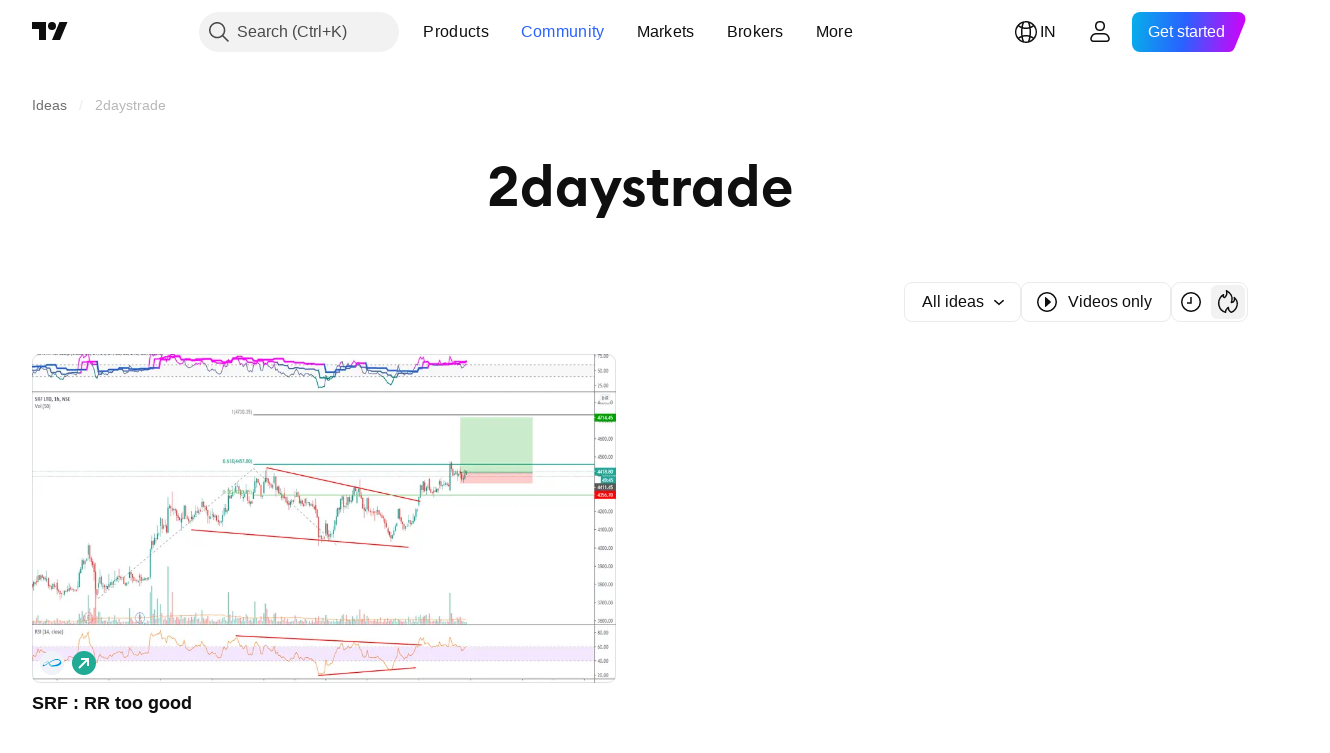

--- FILE ---
content_type: application/javascript; charset=utf-8
request_url: https://static.tradingview.com/static/bundles/en.37783.596e81f11d096717f990.js
body_size: 1482
content:
(self.webpackChunktradingview=self.webpackChunktradingview||[]).push([[37783,25467,97837,37117,94830],{137597:e=>{e.exports=["by {username}"]},527427:e=>{e.exports=["Filters"]},516954:e=>{e.exports=["Paid script"]},959698:e=>{e.exports=["Comment"]},256257:e=>{e.exports=["Broker"]},237744:e=>{e.exports=["Exchange"]},706475:e=>{e.exports=["d"]},557655:e=>{e.exports=["h"]},836883:e=>{e.exports=["m"]},649930:e=>{e.exports=["mn"]},477814:e=>{e.exports=["y"]},923230:e=>{e.exports=["Fr"]},930961:e=>{e.exports=["Mo"]},894748:e=>{e.exports=["Sa"]},875005:e=>{e.exports=["Su"]},392578:e=>{e.exports=["We"]},608765:e=>{e.exports=["Th"]},244254:e=>{e.exports=["Tu"]},212702:e=>{e.exports=["Boost"]},13132:e=>{e.exports=["May"]},326715:e=>{e.exports=["in %s"]},644500:e=>{e.exports=["All ideas"]},656123:e=>{e.exports=["All types"]},227072:e=>{e.exports=["Apr"]},528896:e=>{e.exports=["April"]},546450:e=>{e.exports=["Aug"]},811081:e=>{e.exports=["August"]},830194:e=>{e.exports=["Breadcrumbs"]},515462:e=>{e.exports=["Got it"]},532084:e=>{e.exports=["Dec"]},890082:e=>{e.exports=["December"]},99625:e=>{e.exports=["Delete post"]},852484:e=>{e.exports=["Education"]},309653:e=>{e.exports=["Educational ideas"]},510640:e=>{e.exports=["Editors' picks"]},576362:e=>{e.exports=["Featured"]},302507:e=>{e.exports=["Feb"]},581069:e=>{e.exports=["February"]},922928:e=>{e.exports=["Fri"]},503570:e=>{e.exports=["Friday"]},43914:e=>{e.exports=["Invite-only script. Contact the author for access."]},921636:e=>{e.exports=["Invite-only script. You have been granted access."]},184549:e=>{e.exports=["Indicators"]},961384:e=>{e.exports=["Idea type filter"]},562310:e=>{e.exports=["Jan"]},100200:e=>{e.exports=["January"]},853786:e=>{e.exports=["Jul"]},206608:e=>{e.exports=["July"]},800429:e=>{e.exports=["Jun"]},661487:e=>{e.exports=["June"]},560007:e=>{e.exports=["Oops, too many boosts"]},912179:e=>{e.exports=["Oct"]},137997:e=>{e.exports=["October"]},897141:e=>{e.exports=["Open-source only"]},728257:e=>{e.exports=["Long"]},709642:e=>{e.exports=["Libraries"]},837150:e=>{e.exports=["Mon"]},419573:e=>{e.exports=["Monday"]},437117:e=>{e.exports=["More"]},819863:e=>{e.exports=["More breadcrumbs"]},776342:e=>{e.exports=["Most popular"]},913015:e=>{e.exports=["Most recent"]},910230:e=>{e.exports=["Most relevant"]},125734:e=>{e.exports=["May"]},92767:e=>{e.exports=["Mar"]},193878:e=>{e.exports=["March"]},294830:e=>{e.exports=["Note For Author"]},814107:e=>{e.exports=["Nothing here, yet"]},526899:e=>{e.exports=["Nov"]},604607:e=>{e.exports=["November"]},874992:e=>{e.exports=["Next page"]},674913:e=>{e.exports=["Sort by most recent"]},872299:e=>{e.exports=["Sort by popularity"]},592921:e=>{e.exports=["Sort by relevance"]},232273:e=>{e.exports=["Sat"]},130348:e=>{e.exports=["Saturday"]},292278:e=>{e.exports=["Script is protected"]},346703:e=>{e.exports=["Script type filter"]},424753:e=>{e.exports=["See other publications"]},806816:e=>{e.exports=["Sep"]},632179:e=>{e.exports=["September"]},13009:e=>{e.exports=["Short"]},455087:e=>{e.exports=["Show videos only"]},468709:e=>{
e.exports=["Show more publications"]},376924:e=>{e.exports=["Show open-source scripts only"]},629383:e=>{e.exports=["Strategies"]},377493:e=>{e.exports=["Sun"]},661480:e=>{e.exports=["Sunday"]},508670:e=>{e.exports=["Page {num}"]},632147:e=>{e.exports=["Pagination"]},871177:e=>{e.exports=["Pine Script® indicator"]},601470:e=>{e.exports=["Pine Script® library"]},359681:e=>{e.exports=["Pine Script® strategy"]},717184:e=>{e.exports=["Previous page"]},690593:e=>{e.exports=["Private idea"]},627458:e=>{e.exports=["Private script"]},963929:e=>{e.exports=["Way too much love! Slow down a little, study our charts and try again later."]},711532:e=>{e.exports=["Wed"]},894226:e=>{e.exports=["Wednesday"]},771388:e=>{e.exports=["Thu"]},879137:e=>{e.exports=["Thursday"]},763690:e=>{e.exports=["This spot's empty for now. But there's thousands of other great publications to explore."]},767138:e=>{e.exports=["Trading ideas"]},811916:e=>{e.exports=["Tue"]},682160:e=>{e.exports=["Tuesday"]},97837:e=>{e.exports=["Updated"]},224263:e=>{e.exports=["Videos only"]},403823:e=>{e.exports=["a year"]},426940:e=>{e.exports=["a day"]},2046:e=>{e.exports=["a month"]},105756:e=>{e.exports=["an hour"]},464017:e=>{e.exports=["just now"]},71460:e=>{e.exports=["{dayName} {specialSymbolOpen}at{specialSymbolClose} {dayTime}"]},632811:e=>{e.exports=["{specialSymbolOpen}Last{specialSymbolClose} {dayName} {specialSymbolOpen}at{specialSymbolClose} {dayTime}"]},689399:e=>{e.exports=["{specialSymbolOpen}Today at{specialSymbolClose} {dayTime}"]},534437:e=>{e.exports=["{specialSymbolOpen}Tomorrow at{specialSymbolClose} {dayTime}"]},285799:e=>{e.exports=["{specialSymbolOpen}Yesterday at{specialSymbolClose} {dayTime}"]},817856:e=>{e.exports=["%d hour","%d hours"]},515185:e=>{e.exports=["%d month","%d months"]},584890:e=>{e.exports=["%d minute","%d minutes"]},909806:e=>{e.exports=["%d year","%d years"]},72685:e=>{e.exports=["{count} boost","{count} boosts"]},595139:e=>{e.exports=["{count} comment","{count} comments"]}}]);

--- FILE ---
content_type: image/svg+xml
request_url: https://s3-symbol-logo.tradingview.com/srf.svg
body_size: 800
content:
<!-- by TradingView --><svg width="18" height="18" xmlns="http://www.w3.org/2000/svg"><path fill="#F0F3FA" d="M0 0h18v18H0z"/><path d="M8.274 10.299c.049.003.085.03.123.052 1.004.558 2.21.217 3.296 0 1.358-.272 2.554-.772 3.27-1.997.35-.6.138-.905-.494-1.244-.415-.224-.777-.304-1.254-.366-2.03-.263-3.827.76-5.51 1.795-.071.044-.538.314-.574.253-.024-.041-.139-.212-.166-.253-.036-.054-.036-.067.023-.103.122-.075.245-.15.37-.22.651-.366 1.305-.727 1.947-1.106a9.665 9.665 0 011.595-.766 5.77 5.77 0 011.185-.301 4.16 4.16 0 01.825-.036 4.313 4.313 0 011.56.389c.189.087.348.21.492.348.305.291.544.623.718.993.064.134.136.265.195.4a1.467 1.467 0 01-.034 1.257c-.176.362-.448.656-.775.91-.514.4-1.103.677-1.734.885-.44.146-.893.243-1.355.302a5.792 5.792 0 01-1.018.034 3.826 3.826 0 01-1.108-.229c-.231-.083-.464-.162-.686-.266a2.338 2.338 0 01-.628-.406 1.553 1.553 0 01-.263-.325z" fill="#0095DA"/><path d="M3.3 9.251c.03-.04.06-.083.093-.122.515-.615 1.42-1.225 2.229-1.297.605-.054 1.217.54 1.484 1.013.392.695.719 1.381 1.377 1.864.63.462 1.282.882 2.082.988.44.058.877.056 1.32.065l.055.003c-.01.029-.034.027-.053.031a7.763 7.763 0 01-1.048.173c-.796.068-1.732.071-2.447-.272-.859-.413-1.497-1.203-1.9-2.05-.225-.475-.35-1.467-1.003-1.378a3.37 3.37 0 00-1.616.689c-.17.13-.372.155-.537.29-.006.006-.015.009-.022.013a1.726 1.726 0 00-.015-.01z" fill="#54C5D0"/><path d="M3.227 9.347c-.016.04-.04.065-.061.091-.237.295-.374.526-.357.93.01.222.116.256.357.223.643-.089.969-.29 1.494-.638.455-.301 1.04-.613 1.476-.935.022-.017.043-.052.076-.037.03.014.019.05.02.078.002.039-.006.08.006.117.02.065-.01.104-.057.147-.256.232-.54.432-.826.63-.483.334-.98.648-1.5.93a6.74 6.74 0 01-1.102.502c-.133.044-.27.074-.41.088a.442.442 0 01-.216-.033c-.084-.035-.117-.104-.124-.184a.606.606 0 01.022-.234 2.51 2.51 0 01.237-.52c.088-.152.174-.305.29-.441.197-.233.4-.462.618-.68.012-.012.022-.027.057-.034z" fill="#0095DA"/></svg>